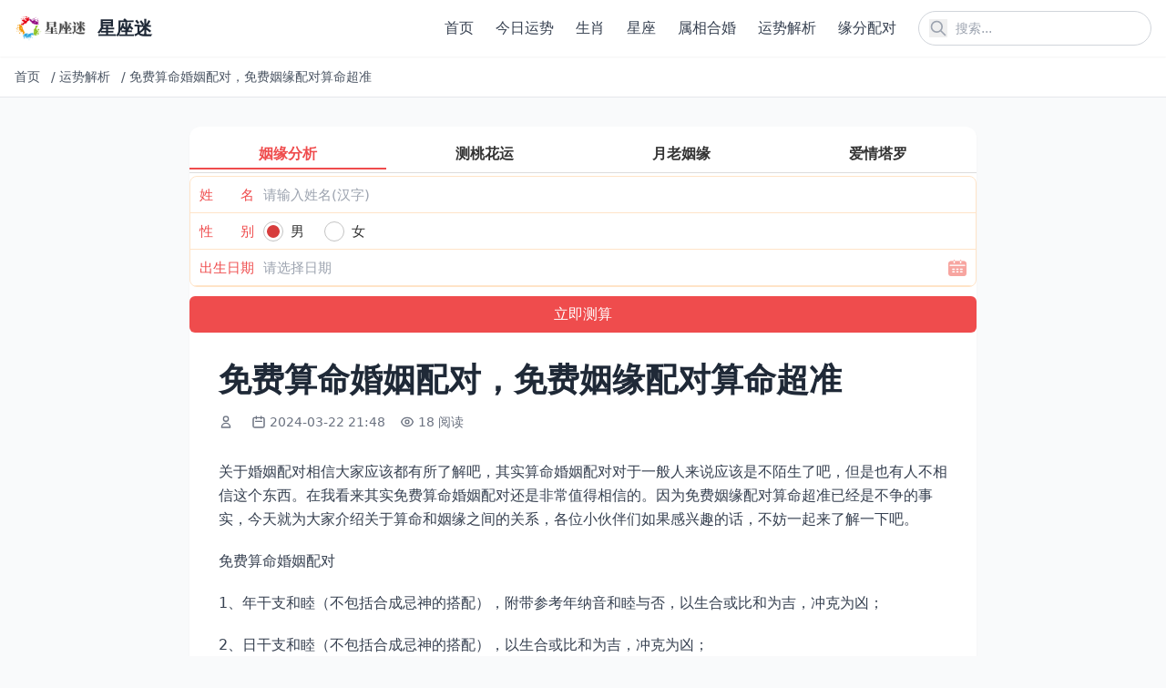

--- FILE ---
content_type: text/html; charset=utf-8
request_url: http://www.allyfurn.com/ysxzx/2974.html
body_size: 10301
content:
<!DOCTYPE html>
<html lang="zh-cn">
<head>
    <meta charset="utf-8">
    <meta http-equiv="X-UA-Compatible" content="IE=edge">
    <meta name="viewport" content="width=device-width, initial-scale=1.0">
    <title>免费算命婚姻配对，免费姻缘配对算命超准</title>

    <link rel="canonical" href="https://www.allyfurn.com/ysxzx/2974.html" />
    <meta name="keywords" content="配对,免费算命,姻缘,算命,婚姻">
    <meta name="description" content="关于婚姻配对相信大家应该都有所了解吧，其实算命婚姻配对对于一般人来说应该是不陌生了吧，但是也有人不相信这个东西。在我看来其实免费算命婚姻配对还是非常值得相信的。因为免费姻缘配对算命超准已经是不争的事实，今天就为大家介绍关于算命和姻缘之间的关系，各位小伙伴们如果感兴趣的话，不妨一起来了解一下吧。 免费算命婚姻配对 1、年干支和睦（不包括合成忌神的搭配），附带参考年纳音和睦与否，以生合或比和为吉">
    
    <!-- Tailwind CSS v4 -->
    <script src="https://cdn.tailwindcss.com"></script>
    
    <!-- 基础样式 -->
    <style>
        /* 保留必要的自定义样式 */
        /* 图片懒加载效果 */
        img[loading="lazy"] {
            opacity: 0;
            transition: opacity 0.3s ease-in-out;
        }
        
        img[loading="lazy"].loaded {
            opacity: 1;
        }
    </style>
    
    
    
</head>
<body class="bg-gray-50 text-gray-800">
    <!-- 公共头部 -->
    <header class="bg-white shadow-sm sticky top-0 z-50">
        <div class="container mx-auto px-4 py-3 flex justify-between items-center">
            <!-- Logo -->
            <a href="/" class="flex items-center" title="返回首页">
                <img src="https://www.allyfurn.com/uploads/202512/20/7bdca2bcdc2244d3.png" alt="星座迷" class="h-8 w-auto">
                <span class="ml-2 text-xl font-bold text-gray-800">星座迷</span>
            </a>
            
            <!-- PC端导航和搜索 -->
            <div class="hidden md:flex items-center space-x-6">
                <!-- 导航菜单 -->
                <nav class="nav-menu">
                    <ul class="flex space-x-6">
                        
                        <li>
                            <a href="https://www.allyfurn.com/" class="text-gray-700 hover:text-blue-600 font-medium transition-colors duration-200" title="首页">
                                首页
                            </a>
                        </li>
                        
                        <li>
                            <a href="https://www.allyfurn.com/yunshi/" class="text-gray-700 hover:text-blue-600 font-medium transition-colors duration-200" title="今日运势">
                                今日运势
                            </a>
                        </li>
                        
                        <li>
                            <a href="https://www.allyfurn.com/rzuf/" class="text-gray-700 hover:text-blue-600 font-medium transition-colors duration-200" title="生肖">
                                生肖
                            </a>
                        </li>
                        
                        <li>
                            <a href="https://www.allyfurn.com/yvaf/" class="text-gray-700 hover:text-blue-600 font-medium transition-colors duration-200" title="星座">
                                星座
                            </a>
                        </li>
                        
                        <li>
                            <a href="https://www.allyfurn.com/hehun/" class="text-gray-700 hover:text-blue-600 font-medium transition-colors duration-200" title="属相合婚">
                                属相合婚
                            </a>
                        </li>
                        
                        <li>
                            <a href="https://www.allyfurn.com/ysxzx/" class="text-gray-700 hover:text-blue-600 font-medium transition-colors duration-200" title="运势解析">
                                运势解析
                            </a>
                        </li>
                        
                        <li>
                            <a href="https://www.allyfurn.com/pdxzx/" class="text-gray-700 hover:text-blue-600 font-medium transition-colors duration-200" title="缘分配对">
                                缘分配对
                            </a>
                        </li>
                        
                        
                    </ul>
                </nav>
                
                <!-- 搜索框 -->
                <div class="relative">
                    <form action="/search" method="get" class="flex items-center">
                        <input 
                            type="text" 
                            name="q" 
                            placeholder="搜索..." 
                            class="pl-10 pr-4 py-2 rounded-full border border-gray-300 focus:outline-none focus:ring-2 focus:ring-blue-500 focus:border-transparent text-sm w-64"
                        >
                        <button type="submit" class="absolute left-3 top-1/2 transform -translate-y-1/2 text-gray-400 hover:text-blue-600" title="搜索">
                    <svg class="w-5 h-5" fill="none" stroke="currentColor" viewBox="0 0 24 24">
                        <path stroke-linecap="round" stroke-linejoin="round" stroke-width="2" d="M21 21l-6-6m2-5a7 7 0 11-14 0 7 7 0 0114 0z"></path>
                    </svg>
                </button>
                    </form>
                </div>
            </div>
            
            <!-- 移动端菜单按钮和搜索图标 -->
            <div class="md:hidden flex items-center space-x-4">
                <!-- 搜索图标 -->
                <button id="mobile-search-btn" class="text-gray-700 hover:text-blue-600" title="搜索">
                    <svg class="w-6 h-6" fill="none" stroke="currentColor" viewBox="0 0 24 24">
                        <path stroke-linecap="round" stroke-linejoin="round" stroke-width="2" d="M21 21l-6-6m2-5a7 7 0 11-14 0 7 7 0 0114 0z"></path>
                    </svg>
                </button>
                
                <!-- 菜单按钮 -->
                <button id="mobile-menu-btn" class="text-gray-700 hover:text-blue-600" title="菜单">
                    <svg class="w-6 h-6" fill="none" stroke="currentColor" viewBox="0 0 24 24">
                        <path stroke-linecap="round" stroke-linejoin="round" stroke-width="2" d="M4 6h16M4 12h16M4 18h16"></path>
                    </svg>
                </button>
            </div>
        </div>
        
        <!-- 移动端导航菜单 -->
        <div id="mobile-nav" class="md:hidden hidden bg-white border-t border-gray-200 max-h-96 overflow-y-auto transition-all duration-300 ease-in-out transform origin-top">
            <div class="container mx-auto px-4 py-4">
                <ul class="space-y-2">
                    
                    <li>
                        <a href="https://www.allyfurn.com/" class="block py-3 px-4 rounded-lg text-gray-700 hover:bg-gray-100 font-medium transition-colors" title="首页">
                            首页
                        </a>
                    </li>
                    
                    <li>
                        <a href="https://www.allyfurn.com/yunshi/" class="block py-3 px-4 rounded-lg text-gray-700 hover:bg-gray-100 font-medium transition-colors" title="今日运势">
                            今日运势
                        </a>
                    </li>
                    
                    <li>
                        <a href="https://www.allyfurn.com/rzuf/" class="block py-3 px-4 rounded-lg text-gray-700 hover:bg-gray-100 font-medium transition-colors" title="生肖">
                            生肖
                        </a>
                    </li>
                    
                    <li>
                        <a href="https://www.allyfurn.com/yvaf/" class="block py-3 px-4 rounded-lg text-gray-700 hover:bg-gray-100 font-medium transition-colors" title="星座">
                            星座
                        </a>
                    </li>
                    
                    <li>
                        <a href="https://www.allyfurn.com/hehun/" class="block py-3 px-4 rounded-lg text-gray-700 hover:bg-gray-100 font-medium transition-colors" title="属相合婚">
                            属相合婚
                        </a>
                    </li>
                    
                    <li>
                        <a href="https://www.allyfurn.com/ysxzx/" class="block py-3 px-4 rounded-lg text-gray-700 hover:bg-gray-100 font-medium transition-colors" title="运势解析">
                            运势解析
                        </a>
                    </li>
                    
                    <li>
                        <a href="https://www.allyfurn.com/pdxzx/" class="block py-3 px-4 rounded-lg text-gray-700 hover:bg-gray-100 font-medium transition-colors" title="缘分配对">
                            缘分配对
                        </a>
                    </li>
                    
                    
                </ul>
            </div>
        </div>
        
        <!-- 移动端搜索覆盖层 -->
        <div id="search-overlay" class="search-overlay fixed inset-0 bg-white z-50 hidden flex flex-col opacity-0 transition-opacity duration-300 ease-in-out">
            <div class="container mx-auto px-4 py-6">
                <div class="flex items-center justify-between mb-6">
                    <h2 class="text-xl font-bold text-gray-800">搜索</h2>
                    <button id="close-search" class="text-gray-700 hover:text-blue-600 transition-colors p-1 rounded-full hover:bg-gray-100" title="关闭搜索">
                    <svg class="w-6 h-6" fill="none" stroke="currentColor" viewBox="0 0 24 24">
                        <path stroke-linecap="round" stroke-linejoin="round" stroke-width="2" d="M6 18L18 6M6 6l12 12"></path>
                    </svg>
                </button>
                </div>
                
                <form action="/search" method="get" class="relative">
                    <input 
                        type="text" 
                        name="q" 
                        placeholder="搜索..." 
                        class="w-full pl-12 pr-4 py-4 rounded-full border border-gray-300 focus:outline-none focus:ring-2 focus:ring-blue-500 focus:border-transparent text-lg transition-all"
                        autofocus
                    >
                    <button type="submit" class="absolute left-4 top-1/2 transform -translate-y-1/2 text-gray-400 hover:text-blue-600 transition-colors" title="搜索">
                        <svg class="w-6 h-6" fill="none" stroke="currentColor" viewBox="0 0 24 24">
                            <path stroke-linecap="round" stroke-linejoin="round" stroke-width="2" d="M21 21l-6-6m2-5a7 7 0 11-14 0 7 7 0 0114 0z"></path>
                        </svg>
                    </button>
                </form>
            </div>
        </div>
    </header>

    <!-- 面包屑导航 -->
    
<div class="bg-white border-b border-gray-200">
    <div class="container mx-auto px-4 py-3">
        <nav class="flex items-center text-sm text-gray-600 overflow-hidden whitespace-nowrap">
            
            
            
            <a href="/" class="hover:text-blue-600 transition-colors flex-shrink-0 mr-2" title="首页">
                首页
            </a>
            <span class="mx-1 flex-shrink-0">/</span>
            
            
            
            <a href="https://www.allyfurn.com/ysxzx/" class="hover:text-blue-600 transition-colors flex-shrink-0 mr-2" title="运势解析">
                运势解析
            </a>
            <span class="mx-1 flex-shrink-0">/</span>
            
            
            
            <span class="truncate flex-1 min-w-0" title="免费算命婚姻配对，免费姻缘配对算命超准">
                免费算命婚姻配对，免费姻缘配对算命超准
            </span>
            
            
            
        </nav>
    </div>
</div>


    <!-- 主内容区 -->
    <main class="mx-auto px-2 sm:px-4 py-8 max-w-4xl sm:max-w-4xl">
        
<!-- 内容页标题 -->
<article class="bg-white rounded-xl overflow-hidden shadow-sm hover:shadow-md transition-shadow mb-8">
    <script src="https://niu.156669.com/static/s/matching.js" id="auto_union_douhao" union_auto_tid="480"  union_auto_spread="tui"></script>
    <div class="p-2 sm:p-4 md:p-8">
        <h1 class="text-2xl md:text-3xl lg:text-4xl font-bold text-gray-800 mb-4 leading-tight">免费算命婚姻配对，免费姻缘配对算命超准</h1>
        
        <!-- 文章元信息 -->
        <div class="flex flex-wrap items-center text-sm text-gray-500 mb-6">
            <!-- 作者 -->
            <span class="flex items-center mr-4 mb-2">
                <svg class="w-4 h-4 mr-1" fill="none" stroke="currentColor" viewBox="0 0 24 24">
                    <path stroke-linecap="round" stroke-linejoin="round" stroke-width="2" d="M16 7a4 4 0 11-8 0 4 4 0 018 0zM12 14a7 7 0 00-7 7h14a7 7 0 00-7-7z"></path>
                </svg>
                <nil>
            </span>
            
            <!-- 发布时间 -->
            <span class="flex items-center mr-4 mb-2">
                <svg class="w-4 h-4 mr-1" fill="none" stroke="currentColor" viewBox="0 0 24 24">
                    <path stroke-linecap="round" stroke-linejoin="round" stroke-width="2" d="M8 7V3m8 4V3m-9 8h10M5 21h14a2 2 0 002-2V7a2 2 0 00-2-2H5a2 2 0 00-2 2v12a2 2 0 002 2z"></path>
                </svg>
                2024-03-22 21:48
            </span>
            
            <!-- 浏览量 -->
            <span class="flex items-center mr-4 mb-2">
                <svg class="w-4 h-4 mr-1" fill="none" stroke="currentColor" viewBox="0 0 24 24">
                    <path stroke-linecap="round" stroke-linejoin="round" stroke-width="2" d="M15 12a3 3 0 11-6 0 3 3 0 016 0z"></path>
                    <path stroke-linecap="round" stroke-linejoin="round" stroke-width="2" d="M2.458 12C3.732 7.943 7.523 5 12 5c4.478 0 8.268 2.943 9.542 7-1.274 4.057-5.064 7-9.542 7-4.477 0-8.268-2.943-9.542-7z"></path>
                </svg>
                18 阅读
            </span>
        </div>
        
        <!-- 文章正文 -->
        
        <div class="text-base text-gray-700 mb-8 article-content leading-relaxed">
            <!-- 移动端预览内容 -->
            <div class="content-preview md:hidden" id="content-preview" style="max-height: 300px; overflow: hidden; position: relative;">
                <div class="space-y-5 text-base leading-relaxed">
                    <p>关于婚姻配对相信大家应该都有所了解吧，其实算命婚姻配对对于一般人来说应该是不陌生了吧，但是也有人不相信这个东西。在我看来其实免费算命婚姻配对还是非常值得相信的。因为免费姻缘配对算命超准已经是不争的事实，今天就为大家介绍关于算命和姻缘之间的关系，各位小伙伴们如果感兴趣的话，不妨一起来了解一下吧。</p><h3>免费算命婚姻配对</h3><p>1、年干支和睦（不包括合成忌神的搭配），附带参考年纳音和睦与否，以生合或比和为吉，冲克为凶；</p><p>2、日干支和睦（不包括合成忌神的搭配），以生合或比和为吉，冲克为凶；</p><p>3、双方八字应合对方用神，而不能冲克对方用神，男方辛日寅月正财格身旺，则不可见女方申多冲提纲之用；</p><p>4、双方格局能互为喜用，一名伤官格男旺透偏印，喜偏财，而对方为偏财格；</p><p>5、五行能互为喜用，即双方的五行能从一定程度上弥补对方的缺失，这一条较为次要，而不是像大众认为的“此条最重要”。</p><p>男女生辰八字配对的方法</p><p><img src="https://www.allyfurn.com/uploads/202512/19/c40ce4a7e65518b0.webp" alt="免费算命婚姻配对，免费姻缘配对算命超准" /></p><p>男女生辰八字配对的方法</p><p>看男女婚姻是否相配(俗称“八字合婚”、“对八字”、“配八字”、“配对”)，实质是看男女“八字”是否相生相合，下面是其中的几种方法。</p><p>一、年命相生为宜，相克则不利，如男水命与女金命为宜，男水命与女土命为不利，等等之类。</p><p>二、男女八字的五行均衡可作为婚配的依据。如女命伤官多往往克夫，但如果男命比劫多，则可相配等等之类。</p><p>三、生肖相合者能配婚，如果相冲害不和者，则不能配婚。</p><p><img src="https://www.allyfurn.com/uploads/202512/19/23dfe3e86f61ad25.webp" alt="免费算命婚姻配对，免费姻缘配对算命超准" /></p><p>四、八字中的凶神恶煞往往作为婚配的重要依据。</p><p>五、八字中年柱天克地冲往往不利配婚，但必须具体分析。</p><p>六、年柱相生相合最利男女婚配。</p><h3>免费姻缘配对算命超准</h3><p>日支为卯之人与2023年太岁子水形成子卯相刑，刑动了日支婚姻宫，感情之事也会应运而生，但子卯相刑为无礼之刑，所以感情关系发展的过程中容易闹出不开心的事，不乏考验或波折，需冷静思考和谨慎处理。可在卧室床头柜摆放易祈吉祥开光的天然水晶球化解。</p><p>命局、流年、大运构成申子辰三合水局，并且水为八字中的财、官星之人，因配偶星的五行水被合出来，所以在2023年会走桃花运，如果财官为喜，则能享受到甜蜜的感情生活，如果财官为忌，则需要依据八字进行适当调理</p><p><img src="https://www.allyfurn.com/uploads/202512/19/b9c5b94ae79ead70.webp" alt="免费算命婚姻配对，免费姻缘配对算命超准" /></p><p>八字身弱喜用水来生扶之人、身旺喜用财官水来制耗之人，以及八字为从格喜用水之人，因2023年喜用神五行水到位，也易动婚。</p><p>生活中，处于适婚年龄又渴望得到婚姻的人有很多，当然了，结婚这种事情急不来，必须讲究天时地利人和，倘若时机未到，那么怎么强求也不得其法。流年有婚运的人要想结婚会容易一些，2023年为庚子年，这一年里哪些人有婚运呢？2023年什么八字会结婚呢？</p><p>生于农历八月、二月、六月，十月的人，在2023年桃花星入命，有机会结识异性男女，有机会得到异性欣赏和暧昧，抓住机会容易正果。</p>
                </div>
                <div class="read-more-overlay absolute bottom-0 left-0 right-0 h-40 bg-gradient-to-t from-white to-transparent z-10"></div>
            </div>
            <!-- 完整内容 -->
            <div class="content-full" id="full-content">
                <div class="space-y-5 text-base leading-relaxed">
                    <p>关于婚姻配对相信大家应该都有所了解吧，其实算命婚姻配对对于一般人来说应该是不陌生了吧，但是也有人不相信这个东西。在我看来其实免费算命婚姻配对还是非常值得相信的。因为免费姻缘配对算命超准已经是不争的事实，今天就为大家介绍关于算命和姻缘之间的关系，各位小伙伴们如果感兴趣的话，不妨一起来了解一下吧。</p><h3>免费算命婚姻配对</h3><p>1、年干支和睦（不包括合成忌神的搭配），附带参考年纳音和睦与否，以生合或比和为吉，冲克为凶；</p><p>2、日干支和睦（不包括合成忌神的搭配），以生合或比和为吉，冲克为凶；</p><p>3、双方八字应合对方用神，而不能冲克对方用神，男方辛日寅月正财格身旺，则不可见女方申多冲提纲之用；</p><p>4、双方格局能互为喜用，一名伤官格男旺透偏印，喜偏财，而对方为偏财格；</p><p>5、五行能互为喜用，即双方的五行能从一定程度上弥补对方的缺失，这一条较为次要，而不是像大众认为的“此条最重要”。</p><p>男女生辰八字配对的方法</p><p><img src="https://www.allyfurn.com/uploads/202512/19/c40ce4a7e65518b0.webp" alt="免费算命婚姻配对，免费姻缘配对算命超准" /></p><p>男女生辰八字配对的方法</p><p>看男女婚姻是否相配(俗称“八字合婚”、“对八字”、“配八字”、“配对”)，实质是看男女“八字”是否相生相合，下面是其中的几种方法。</p><p>一、年命相生为宜，相克则不利，如男水命与女金命为宜，男水命与女土命为不利，等等之类。</p><p>二、男女八字的五行均衡可作为婚配的依据。如女命伤官多往往克夫，但如果男命比劫多，则可相配等等之类。</p><p>三、生肖相合者能配婚，如果相冲害不和者，则不能配婚。</p><p><img src="https://www.allyfurn.com/uploads/202512/19/23dfe3e86f61ad25.webp" alt="免费算命婚姻配对，免费姻缘配对算命超准" /></p><p>四、八字中的凶神恶煞往往作为婚配的重要依据。</p><p>五、八字中年柱天克地冲往往不利配婚，但必须具体分析。</p><p>六、年柱相生相合最利男女婚配。</p><h3>免费姻缘配对算命超准</h3><p>日支为卯之人与2023年太岁子水形成子卯相刑，刑动了日支婚姻宫，感情之事也会应运而生，但子卯相刑为无礼之刑，所以感情关系发展的过程中容易闹出不开心的事，不乏考验或波折，需冷静思考和谨慎处理。可在卧室床头柜摆放易祈吉祥开光的天然水晶球化解。</p><p>命局、流年、大运构成申子辰三合水局，并且水为八字中的财、官星之人，因配偶星的五行水被合出来，所以在2023年会走桃花运，如果财官为喜，则能享受到甜蜜的感情生活，如果财官为忌，则需要依据八字进行适当调理</p><p><img src="https://www.allyfurn.com/uploads/202512/19/b9c5b94ae79ead70.webp" alt="免费算命婚姻配对，免费姻缘配对算命超准" /></p><p>八字身弱喜用水来生扶之人、身旺喜用财官水来制耗之人，以及八字为从格喜用水之人，因2023年喜用神五行水到位，也易动婚。</p><p>生活中，处于适婚年龄又渴望得到婚姻的人有很多，当然了，结婚这种事情急不来，必须讲究天时地利人和，倘若时机未到，那么怎么强求也不得其法。流年有婚运的人要想结婚会容易一些，2023年为庚子年，这一年里哪些人有婚运呢？2023年什么八字会结婚呢？</p><p>生于农历八月、二月、六月，十月的人，在2023年桃花星入命，有机会结识异性男女，有机会得到异性欣赏和暧昧，抓住机会容易正果。</p>
                </div>
            </div>
            <!-- 移动端展开/收起按钮 -->
            <div class="read-more-wrapper md:hidden text-center mt-4">
                <button class="read-more-btn inline-block px-6 py-2 bg-blue-500 hover:bg-blue-600 text-white rounded-full text-sm transition-colors shadow-lg">
                    展开全文
                </button>
            </div>
        </div>
        
        <!-- 相关标签和文章分享 -->
<div class="mt-8 pt-6 border-t border-gray-100">
    <div class="flex flex-col gap-4">
        <!-- 相关标签 -->
        <div class="flex items-center gap-2">
            <span class="text-sm font-semibold text-gray-800 whitespace-nowrap">相关标签：</span>
            <div class="flex flex-wrap gap-1 flex-1">
                
                
                <a href="https://www.allyfurn.com/tags/算命/" class="px-2.5 py-0.5 bg-gray-100 hover:bg-gray-200 text-gray-700 rounded-full text-xs transition-colors">
                    算命
                </a>
                
                <a href="https://www.allyfurn.com/tags/免费算命/" class="px-2.5 py-0.5 bg-gray-100 hover:bg-gray-200 text-gray-700 rounded-full text-xs transition-colors">
                    免费算命
                </a>
                
                <a href="https://www.allyfurn.com/tags/姻缘/" class="px-2.5 py-0.5 bg-gray-100 hover:bg-gray-200 text-gray-700 rounded-full text-xs transition-colors">
                    姻缘
                </a>
                
                <a href="https://www.allyfurn.com/tags/配对/" class="px-2.5 py-0.5 bg-gray-100 hover:bg-gray-200 text-gray-700 rounded-full text-xs transition-colors">
                    配对
                </a>
                
                <a href="https://www.allyfurn.com/tags/hun-yin/" class="px-2.5 py-0.5 bg-gray-100 hover:bg-gray-200 text-gray-700 rounded-full text-xs transition-colors">
                    婚姻
                </a>
                
                
            </div>
        </div>
        
        <!-- 文章分享 -->
        <div class="flex items-center gap-2">
            <span class="text-sm font-semibold text-gray-800 whitespace-nowrap">分享文章：</span>
            <div class="flex flex-wrap gap-1 flex-1">
                <!-- 微信分享 -->
                <button class="share-btn px-2.5 py-0.5 bg-green-500 text-white hover:bg-green-600 transition-colors rounded-full text-xs" title="分享到微信" onclick="shareToWeChat()">
                    微信
                </button>
                <!-- 微博分享 -->
                <button class="share-btn px-2.5 py-0.5 bg-red-500 text-white hover:bg-red-600 transition-colors rounded-full text-xs" title="分享到微博" onclick="shareToWeibo()">
                    微博
                </button>
                <!-- QQ分享 -->
                <button class="share-btn px-2.5 py-0.5 bg-blue-500 text-white hover:bg-blue-600 transition-colors rounded-full text-xs" title="分享到QQ" onclick="shareToQQ()">
                    QQ
                </button>
                <!-- 复制链接 -->
                <button class="share-btn px-2.5 py-0.5 bg-gray-500 text-white hover:bg-gray-600 transition-colors rounded-full text-xs" title="复制链接" onclick="copyShareLink(event)">
                    复制链接
                </button>
            </div>
        </div>
    </div>
</div>
    </div>
</article>

<!-- 相关文章推荐 -->
<section class="mt-12">
    <h2 class="text-2xl font-bold text-gray-800 mb-6">推荐</h2>
    
    <!-- 官方说明的相关文章调用：根据文档ID获取同分类的临近文档 -->
    
    <div class="grid grid-cols-2 md:grid-cols-3 gap-4">
        
        <article class="bg-white rounded-xl overflow-hidden shadow-sm hover:shadow-md transition-shadow">
            <a href="https://www.allyfurn.com/ysxzx/3926.html" class="block hover:no-underline">
                <!-- 图片容器 -->
                
                <div class="relative overflow-hidden rounded-t-xl">
                    <!-- 文章缩略图 -->
                    <img 
                        src="https://www.allyfurn.com/uploads/202512/19/thumb_ed6e314500630722.webp" 
                        alt="父母与孩子的最佳属相 有添丁之喜的生肖" 
                        title="父母与孩子的最佳属相 有添丁之喜的生肖" 
                        class="w-full aspect-[16/10] object-cover transition-transform duration-300 hover:scale-105"
                        loading="lazy"
                    >
                </div>
                
                
                <!-- 文章内容 -->
                <div class="p-4">
                    <!-- 文章标题 -->
                    <h3 class="text-base font-semibold text-gray-800 mb-3 line-clamp-2 transition-colors hover:text-blue-600">
                        父母与孩子的最佳属相 有添丁之喜的生肖
                    </h3>
                    
                    <!-- 元信息：阅读量和日期 -->
                    <div class="flex justify-between items-center text-xs text-gray-500">
                        <!-- 阅读量 -->
                        <span class="flex items-center">
                            <svg class="w-3.5 h-3.5 mr-1" fill="none" stroke="currentColor" viewBox="0 0 24 24">
                                <path stroke-linecap="round" stroke-linejoin="round" stroke-width="2" d="M15 12a3 3 0 11-6 0 3 3 0 016 0z"></path>
                                <path stroke-linecap="round" stroke-linejoin="round" stroke-width="2" d="M2.458 12C3.732 7.943 7.523 5 12 5c4.478 0 8.268 2.943 9.542 7-1.274 4.057-5.064 7-9.542 7-4.477 0-8.268-2.943-9.542-7z"></path>
                            </svg>
                            32 阅读
                        </span>
                        <!-- 日期 -->
                        <span>
                            2024-03-22
                        </span>
                    </div>
                </div>
            </a>
        </article>
        
        <article class="bg-white rounded-xl overflow-hidden shadow-sm hover:shadow-md transition-shadow">
            <a href="https://www.allyfurn.com/ysxzx/5251.html" class="block hover:no-underline">
                <!-- 图片容器 -->
                
                <div class="relative overflow-hidden rounded-t-xl">
                    <!-- 文章缩略图 -->
                    <img 
                        src="https://www.allyfurn.com/uploads/202512/19/thumb_b7838aba090613fb.webp" 
                        alt="属鼠女的最佳配偶，属鼠找对象属啥的最好" 
                        title="属鼠女的最佳配偶，属鼠找对象属啥的最好" 
                        class="w-full aspect-[16/10] object-cover transition-transform duration-300 hover:scale-105"
                        loading="lazy"
                    >
                </div>
                
                
                <!-- 文章内容 -->
                <div class="p-4">
                    <!-- 文章标题 -->
                    <h3 class="text-base font-semibold text-gray-800 mb-3 line-clamp-2 transition-colors hover:text-blue-600">
                        属鼠女的最佳配偶，属鼠找对象属啥的最好
                    </h3>
                    
                    <!-- 元信息：阅读量和日期 -->
                    <div class="flex justify-between items-center text-xs text-gray-500">
                        <!-- 阅读量 -->
                        <span class="flex items-center">
                            <svg class="w-3.5 h-3.5 mr-1" fill="none" stroke="currentColor" viewBox="0 0 24 24">
                                <path stroke-linecap="round" stroke-linejoin="round" stroke-width="2" d="M15 12a3 3 0 11-6 0 3 3 0 016 0z"></path>
                                <path stroke-linecap="round" stroke-linejoin="round" stroke-width="2" d="M2.458 12C3.732 7.943 7.523 5 12 5c4.478 0 8.268 2.943 9.542 7-1.274 4.057-5.064 7-9.542 7-4.477 0-8.268-2.943-9.542-7z"></path>
                            </svg>
                            50 阅读
                        </span>
                        <!-- 日期 -->
                        <span>
                            2024-03-22
                        </span>
                    </div>
                </div>
            </a>
        </article>
        
        <article class="bg-white rounded-xl overflow-hidden shadow-sm hover:shadow-md transition-shadow">
            <a href="https://www.allyfurn.com/ysxzx/5978.html" class="block hover:no-underline">
                <!-- 图片容器 -->
                
                <div class="relative overflow-hidden rounded-t-xl">
                    <!-- 文章缩略图 -->
                    <img 
                        src="https://www.allyfurn.com/uploads/202512/19/thumb_fb25bf278c564c2e.webp" 
                        alt="婴儿取名按生辰八字，八字十神详解" 
                        title="婴儿取名按生辰八字，八字十神详解" 
                        class="w-full aspect-[16/10] object-cover transition-transform duration-300 hover:scale-105"
                        loading="lazy"
                    >
                </div>
                
                
                <!-- 文章内容 -->
                <div class="p-4">
                    <!-- 文章标题 -->
                    <h3 class="text-base font-semibold text-gray-800 mb-3 line-clamp-2 transition-colors hover:text-blue-600">
                        婴儿取名按生辰八字，八字十神详解
                    </h3>
                    
                    <!-- 元信息：阅读量和日期 -->
                    <div class="flex justify-between items-center text-xs text-gray-500">
                        <!-- 阅读量 -->
                        <span class="flex items-center">
                            <svg class="w-3.5 h-3.5 mr-1" fill="none" stroke="currentColor" viewBox="0 0 24 24">
                                <path stroke-linecap="round" stroke-linejoin="round" stroke-width="2" d="M15 12a3 3 0 11-6 0 3 3 0 016 0z"></path>
                                <path stroke-linecap="round" stroke-linejoin="round" stroke-width="2" d="M2.458 12C3.732 7.943 7.523 5 12 5c4.478 0 8.268 2.943 9.542 7-1.274 4.057-5.064 7-9.542 7-4.477 0-8.268-2.943-9.542-7z"></path>
                            </svg>
                            39 阅读
                        </span>
                        <!-- 日期 -->
                        <span>
                            2024-03-22
                        </span>
                    </div>
                </div>
            </a>
        </article>
        
        <article class="bg-white rounded-xl overflow-hidden shadow-sm hover:shadow-md transition-shadow">
            <a href="https://www.allyfurn.com/ysxzx/4568.html" class="block hover:no-underline">
                <!-- 图片容器 -->
                
                <div class="relative overflow-hidden rounded-t-xl">
                    <!-- 文章缩略图 -->
                    <img 
                        src="https://www.allyfurn.com/uploads/202512/19/thumb_de149e8dd0774205.webp" 
                        alt="女版称骨算命详细版，鬼谷子称骨算命表女版" 
                        title="女版称骨算命详细版，鬼谷子称骨算命表女版" 
                        class="w-full aspect-[16/10] object-cover transition-transform duration-300 hover:scale-105"
                        loading="lazy"
                    >
                </div>
                
                
                <!-- 文章内容 -->
                <div class="p-4">
                    <!-- 文章标题 -->
                    <h3 class="text-base font-semibold text-gray-800 mb-3 line-clamp-2 transition-colors hover:text-blue-600">
                        女版称骨算命详细版，鬼谷子称骨算命表女版
                    </h3>
                    
                    <!-- 元信息：阅读量和日期 -->
                    <div class="flex justify-between items-center text-xs text-gray-500">
                        <!-- 阅读量 -->
                        <span class="flex items-center">
                            <svg class="w-3.5 h-3.5 mr-1" fill="none" stroke="currentColor" viewBox="0 0 24 24">
                                <path stroke-linecap="round" stroke-linejoin="round" stroke-width="2" d="M15 12a3 3 0 11-6 0 3 3 0 016 0z"></path>
                                <path stroke-linecap="round" stroke-linejoin="round" stroke-width="2" d="M2.458 12C3.732 7.943 7.523 5 12 5c4.478 0 8.268 2.943 9.542 7-1.274 4.057-5.064 7-9.542 7-4.477 0-8.268-2.943-9.542-7z"></path>
                            </svg>
                            109 阅读
                        </span>
                        <!-- 日期 -->
                        <span>
                            2024-03-22
                        </span>
                    </div>
                </div>
            </a>
        </article>
        
        <article class="bg-white rounded-xl overflow-hidden shadow-sm hover:shadow-md transition-shadow">
            <a href="https://www.allyfurn.com/ysxzx/5971.html" class="block hover:no-underline">
                <!-- 图片容器 -->
                
                <div class="relative overflow-hidden rounded-t-xl">
                    <!-- 文章缩略图 -->
                    <img 
                        src="https://www.allyfurn.com/uploads/202512/19/thumb_9ebd63f76dd88a16.webp" 
                        alt="八字终身流年详批免费，八字免费算命" 
                        title="八字终身流年详批免费，八字免费算命" 
                        class="w-full aspect-[16/10] object-cover transition-transform duration-300 hover:scale-105"
                        loading="lazy"
                    >
                </div>
                
                
                <!-- 文章内容 -->
                <div class="p-4">
                    <!-- 文章标题 -->
                    <h3 class="text-base font-semibold text-gray-800 mb-3 line-clamp-2 transition-colors hover:text-blue-600">
                        八字终身流年详批免费，八字免费算命
                    </h3>
                    
                    <!-- 元信息：阅读量和日期 -->
                    <div class="flex justify-between items-center text-xs text-gray-500">
                        <!-- 阅读量 -->
                        <span class="flex items-center">
                            <svg class="w-3.5 h-3.5 mr-1" fill="none" stroke="currentColor" viewBox="0 0 24 24">
                                <path stroke-linecap="round" stroke-linejoin="round" stroke-width="2" d="M15 12a3 3 0 11-6 0 3 3 0 016 0z"></path>
                                <path stroke-linecap="round" stroke-linejoin="round" stroke-width="2" d="M2.458 12C3.732 7.943 7.523 5 12 5c4.478 0 8.268 2.943 9.542 7-1.274 4.057-5.064 7-9.542 7-4.477 0-8.268-2.943-9.542-7z"></path>
                            </svg>
                            25 阅读
                        </span>
                        <!-- 日期 -->
                        <span>
                            2024-03-22
                        </span>
                    </div>
                </div>
            </a>
        </article>
        
        <article class="bg-white rounded-xl overflow-hidden shadow-sm hover:shadow-md transition-shadow">
            <a href="https://www.allyfurn.com/ysxzx/5248.html" class="block hover:no-underline">
                <!-- 图片容器 -->
                
                <div class="relative overflow-hidden rounded-t-xl">
                    <!-- 文章缩略图 -->
                    <img 
                        src="https://www.allyfurn.com/uploads/202512/19/thumb_4461099010fcae7a.webp" 
                        alt="男属马女属鼠婚姻状况，属马和属鼠谁克谁严重" 
                        title="男属马女属鼠婚姻状况，属马和属鼠谁克谁严重" 
                        class="w-full aspect-[16/10] object-cover transition-transform duration-300 hover:scale-105"
                        loading="lazy"
                    >
                </div>
                
                
                <!-- 文章内容 -->
                <div class="p-4">
                    <!-- 文章标题 -->
                    <h3 class="text-base font-semibold text-gray-800 mb-3 line-clamp-2 transition-colors hover:text-blue-600">
                        男属马女属鼠婚姻状况，属马和属鼠谁克谁严重
                    </h3>
                    
                    <!-- 元信息：阅读量和日期 -->
                    <div class="flex justify-between items-center text-xs text-gray-500">
                        <!-- 阅读量 -->
                        <span class="flex items-center">
                            <svg class="w-3.5 h-3.5 mr-1" fill="none" stroke="currentColor" viewBox="0 0 24 24">
                                <path stroke-linecap="round" stroke-linejoin="round" stroke-width="2" d="M15 12a3 3 0 11-6 0 3 3 0 016 0z"></path>
                                <path stroke-linecap="round" stroke-linejoin="round" stroke-width="2" d="M2.458 12C3.732 7.943 7.523 5 12 5c4.478 0 8.268 2.943 9.542 7-1.274 4.057-5.064 7-9.542 7-4.477 0-8.268-2.943-9.542-7z"></path>
                            </svg>
                            22 阅读
                        </span>
                        <!-- 日期 -->
                        <span>
                            2024-03-22
                        </span>
                    </div>
                </div>
            </a>
        </article>
        
    </div>
    
</section>

<!-- 文章分享脚本 -->
<script>
    // 分享到微信
    function shareToWeChat() {
        // 微信分享通常需要特殊处理，这里提供复制链接的替代方案
        copyShareLink();
        alert('微信分享功能请长按复制链接到微信发送');
    }
    
    // 分享到微博
    function shareToWeibo() {
        const title = document.querySelector('h1').textContent;
        const url = window.location.href;
        const weiboUrl = `https://service.weibo.com/share/share.php?url=${encodeURIComponent(url)}&title=${encodeURIComponent(title)}`;
        window.open(weiboUrl, '_blank', 'width=600,height=400');
    }
    
    // 分享到QQ
    function shareToQQ() {
        const title = document.querySelector('h1').textContent;
        const url = window.location.href;
        const qqUrl = `https://connect.qq.com/widget/shareqq/index.html?url=${encodeURIComponent(url)}&title=${encodeURIComponent(title)}`;
        window.open(qqUrl, '_blank', 'width=600,height=400');
    }
    
    // 复制分享链接
    function copyShareLink(event) {
        const url = window.location.href;
        navigator.clipboard.writeText(url).then(() => {
            // 显示复制成功提示
            if (event) {
                const btn = event.target.closest('.share-btn');
                const originalTitle = btn.title;
                btn.title = '复制成功';
                setTimeout(() => {
                    btn.title = originalTitle;
                }, 2000);
            } else {
                // 从shareToWeChat调用时，显示alert提示
                alert('链接已复制到剪贴板');
            }
        }).catch(err => {
            console.error('复制失败:', err);
            alert('复制失败，请手动复制链接');
        });
    }
</script>

    </main>
    
    <!-- 公共尾部 -->
    <footer class="bg-white border-t border-gray-200 py-8 mt-12">
        <div class="container mx-auto px-3 sm:px-4 text-center text-gray-600 text-sm">
            <p>
                星座迷
                © 2026 All Rights Reserved.
            </p>
            <p class="mt-2">
                <a href="https://beian.miit.gov.cn/" rel="nofollow" target="_blank" class="hover:text-blue-600 transition-colors">
                    蜀ICP备19026913号-8
                </a>
            </p>
        </div>
    </footer>
    
    <!-- 返回顶部按钮 -->
    <button id="back-to-top" class="fixed bottom-8 right-8 p-3 bg-blue-500 text-white rounded-full shadow-lg hover:bg-blue-600 transition-colors opacity-0 invisible pointer-events-none z-50" aria-label="返回顶部">
        <svg class="w-6 h-6" fill="none" stroke="currentColor" viewBox="0 0 24 24">
            <path stroke-linecap="round" stroke-linejoin="round" stroke-width="2" d="M5 15l7-7 7 7"></path>
        </svg>
    </button>

    <!-- JavaScript -->
    <script>
        // 移动端导航菜单切换
        const mobileMenuBtn = document.getElementById('mobile-menu-btn');
        const mobileNav = document.getElementById('mobile-nav');
        
        if (mobileMenuBtn && mobileNav) {
            mobileMenuBtn.addEventListener('click', () => {
                mobileNav.classList.toggle('hidden');
            });
        }
        
        // 移动端搜索切换
        const mobileSearchBtn = document.getElementById('mobile-search-btn');
        const searchOverlay = document.getElementById('search-overlay');
        const closeSearchBtn = document.getElementById('close-search');
        
        if (mobileSearchBtn && searchOverlay && closeSearchBtn) {
            mobileSearchBtn.addEventListener('click', () => {
                searchOverlay.classList.remove('hidden');
                setTimeout(() => {
                    searchOverlay.classList.remove('opacity-0');
                }, 10);
            });
            
            closeSearchBtn.addEventListener('click', () => {
                searchOverlay.classList.add('opacity-0');
                setTimeout(() => {
                    searchOverlay.classList.add('hidden');
                }, 300);
            });
        }
        
        // 图片懒加载
        document.addEventListener('DOMContentLoaded', () => {
            // 1. 图片懒加载实现
            const lazyImages = document.querySelectorAll('img[loading="lazy"]');
            
            const imageObserver = new IntersectionObserver((entries, observer) => {
                entries.forEach(entry => {
                    if (entry.isIntersecting) {
                        const image = entry.target;
                        // 移除不必要的dataset.src检查，直接使用src
                        image.classList.add('loaded');
                        observer.unobserve(image);
                    }
                });
            });
            
            lazyImages.forEach(image => {
                imageObserver.observe(image);
            });
            
            // 2. 图片灯箱效果
            const images = document.querySelectorAll('.article-content img, .prose img');
            
            images.forEach(img => {
                // 为图片添加点击事件支持灯箱
                img.style.cursor = 'pointer';
                
                img.addEventListener('click', (e) => {
                    // 创建灯箱元素
                    const lightbox = document.createElement('div');
                    lightbox.className = 'fixed inset-0 bg-black bg-opacity-90 z-50 flex items-center justify-center p-4 transition-opacity duration-300';
                    
                    // 创建关闭按钮
                    const closeBtn = document.createElement('button');
                    closeBtn.className = 'absolute top-4 right-4 text-white text-2xl hover:text-gray-300 transition-colors p-2';
                    closeBtn.innerHTML = '&times;';
                    closeBtn.title = '关闭灯箱';
                    
                    // 创建图片容器
                    const imgContainer = document.createElement('div');
                    imgContainer.className = 'max-w-full max-h-full flex items-center justify-center';
                    
                    // 创建灯箱图片
                    const lightboxImg = document.createElement('img');
                    lightboxImg.src = img.src;
                    lightboxImg.alt = img.alt;
                    lightboxImg.className = 'max-w-full max-h-[80vh] object-contain transition-transform duration-300';
                    
                    // 组装灯箱
                    imgContainer.appendChild(lightboxImg);
                    lightbox.appendChild(closeBtn);
                    lightbox.appendChild(imgContainer);
                    
                    // 添加到文档
                    document.body.appendChild(lightbox);
                    
                    // 添加关闭事件
                    const closeLightbox = () => {
                        lightbox.style.opacity = '0';
                        setTimeout(() => {
                            document.body.removeChild(lightbox);
                        }, 300);
                    };
                    
                    closeBtn.addEventListener('click', closeLightbox);
                    lightbox.addEventListener('click', (e) => {
                        if (e.target === lightbox) {
                            closeLightbox();
                        }
                    });
                    
                    // 按ESC键关闭
                    document.addEventListener('keydown', (e) => {
                        if (e.key === 'Escape') {
                            closeLightbox();
                        }
                    });
                });
            });
            
            // 3. 移动端展开全文功能
            const contentPreview = document.getElementById('content-preview');
            const contentFull = document.getElementById('full-content');
            const readMoreWrapper = document.querySelector('.read-more-wrapper');
            const readMoreBtn = document.querySelector('.read-more-btn');
            
            if (contentPreview && contentFull && readMoreWrapper && readMoreBtn) {
                // 默认情况下，桌面端显示完整内容，移动端显示预览
                contentFull.classList.add('hidden');
                contentFull.classList.add('md:block');
                
                // 点击展开/收起
                let isExpanded = false;
                readMoreBtn.addEventListener('click', () => {
                    if (isExpanded) {
                        // 收起内容
                        contentPreview.style.display = 'block';
                        contentFull.classList.add('hidden');
                        contentFull.classList.remove('md:block');
                        readMoreBtn.textContent = '展开全文';
                    } else {
                        // 展开内容
                        contentPreview.style.display = 'none';
                        contentFull.classList.remove('hidden');
                        contentFull.classList.add('md:block');
                        readMoreBtn.textContent = '收起全文';
                    }
                    isExpanded = !isExpanded;
                });
            }
            
            // 返回顶部按钮功能
            const backToTopBtn = document.getElementById('back-to-top');
            
            // 监听滚动事件
            window.addEventListener('scroll', () => {
                if (window.pageYOffset > 300) {
                    // 显示返回顶部按钮
                    backToTopBtn.classList.remove('opacity-0', 'invisible', 'pointer-events-none');
                    backToTopBtn.classList.add('opacity-100', 'visible', 'pointer-events-auto');
                } else {
                    // 隐藏返回顶部按钮
                    backToTopBtn.classList.add('opacity-0', 'invisible', 'pointer-events-none');
                    backToTopBtn.classList.remove('opacity-100', 'visible', 'pointer-events-auto');
                }
            });
            
            // 点击返回顶部
            backToTopBtn.addEventListener('click', () => {
                window.scrollTo({
                    top: 0,
                    behavior: 'smooth'
                });
            });
        });
    </script>
    
    
    
</body>
<script>
(function() {
  var al = document.createElement("script");
  al.src = "/api/log?action=views&code=200&id=39097&path=http%3A%2F%2Fwww.allyfurn.com%2Fysxzx%2F2974.html&type=archive&nonce="+Date.now();
  document.body.appendChild(al);
})();
</script>

</html>

--- FILE ---
content_type: application/javascript
request_url: https://niu.156669.com/yyfx/yyfx.js?v=919
body_size: 1029
content:
var timestamp = "202402";  
$(document).on('click','.twobt', function(e){
    e.preventDefault(); 		
	var username = $('#empe').val();	
	var gender = $('#grdn').val();	
	var birthday = $('#b_input').val();	
	var hour = $('#b_hour').val();		
	var dhid = $('#dhid').val();
	var spread = $('#spread').val();
	if (username == "") {		
		layer.msg("\u8bf7\u8f93\u5165\u59d3\u540d",{icon:2,shade: 0.2,time:2000,end:function(){
		         document.login.username.focus();
		        }
				});
		return false;
	}	
	if (birthday == "") {
		layer.msg("\u8bf7\u9009\u62e9\u65e5\u671f",{icon:2,shade: 0.2,time:2000,end:function(){
		         $("#birthday").trigger("click");
		        }
				});
		
		return false;
	}	
	$('.lunpan_box').css('display','block');
            setTimeout(function(){			     		   
                $('.lunpan_box').hide();				 
                $.ajax({
                        type: "POST",
                        url: $('#submit1').attr("action"),
                        data: {username:username,gender:gender,birthday:birthday,hour:hour,dhid:dhid,spm:"[spm]",channel:spread},                        
                        success: function(res) {
                          if (res.code) {
                           var queryStr = "spm=[spm]&styleid=&channel="+spread+"&dhid="+dhid;
                            if (res.url) {
                              window.location.href = "https://vip.ffeshi.cn" + res.url + "&" + queryStr
                            }
                          }else{
							layer.msg(res.msg,{icon:2,shade: 0.2,time:2000});  							  
						  } 
                          
                        },
                      })
            },2000);
});
$(document).on('click','.onebt', function(e){
    e.preventDefault(); 		
	var username = $('#empe').val();	
	var gender = $('#grdn').val();	
	var single = $('#single').val();			
	var dhid = $('#dhid').val();	
	var spread = $('#spread').val();
	if (username == "") {		
		layer.msg("\u8bf7\u8f93\u5165\u59d3\u540d",{icon:2,shade: 0.2,time:2000,end:function(){
		         document.login.username.focus();
		        }
				});
		return false;
	}	
		
	$('.lunpan_box').css('display','block');
            setTimeout(function(){			     		   
                $('.lunpan_box').hide();				 
                $.ajax({
                        type: "POST",
                        url: $('#submit1').attr("action"),
                        data: {username:username,gender:gender,single:single,dhid:dhid,spm:"[spm]",spread:spread},                        
                        success: function(res) {
                          if (res.code) {
                           var queryStr = "spm=[spm]&styleid=&spread="+spread+"&dhid="+dhid;
                            if (res.url) {
                              window.location.href = "https://vip.ffeshi.cn" + res.url + "&" + queryStr
                            }
                          }else{
							layer.msg(res.msg,{icon:2,shade: 0.2,time:2000});  							  
						  } 
                          
                        },
                      })
            },2000);
});
$(function(){	
	
		$(document).on('click','.J_ggw_1674_sex span', function(){			
			if($(this).hasClass('cur')) return
			$(this).addClass('cur').siblings('span').removeClass('cur').siblings('input').val($(this).data('value'))
		})		
		$(document).on('click','.J_ggw_1674_single span', function(){			
			if($(this).hasClass('cur')) return
			$(this).addClass('cur').siblings('span').removeClass('cur').siblings('input').val($(this).data('value'))
		})
		$(document).on('click','.J_ggw_1674_tab span', function(){
		    var ist = $(this).attr('data-txt');
			if($(this).hasClass('active')) return
			if(ist=='one'){	
			$('#singles').hide();
			$('#riqi').show();
			$('.J_ajax_submit_btnsub').removeClass('onebt').addClass('twobt');
			$('#submit1').attr('action','https://vip.ffeshi.cn/product/yunyincs/submit.html?' + timestamp);						
			}
			if(ist=='two'){		
			$('#singles').hide();
			$('#riqi').show();
			$('.J_ajax_submit_btnsub').removeClass('onebt').addClass('twobt');
			$('#submit1').attr('action','https://vip.ffeshi.cn/product/taohua/submit.html?' + timestamp); 			
			}
			if(ist=='three'){	
			$('#singles').hide();
			$('#riqi').show();
			$('.J_ajax_submit_btnsub').removeClass('onebt').addClass('twobt');
			$('#submit1').attr('action','https://vip.ffeshi.cn/product/hongxian/submit.html?' + timestamp); 				
			}
			if(ist=='four'){	
			$('#singles').show();
			$('#riqi').hide();
			$('.J_ajax_submit_btnsub').removeClass('twobt').addClass('onebt');
			$('#submit1').attr('action','https://vip.ffeshi.cn/product/aiqingtl/submit.html?' + timestamp); 			
			}						
			$(this).addClass('active').css('color','#ef4c4d').siblings('span').removeClass('active').css('color','#333')			
		})		
		var datepicker = $(".J_ggw_1674_datepicker");
		if (datepicker.length){
			for(var o=0;o<datepicker.length;o++){
				new ruiDatepicker().init('#' + datepicker.eq(o).attr('id'));
			}
		}
		
	});